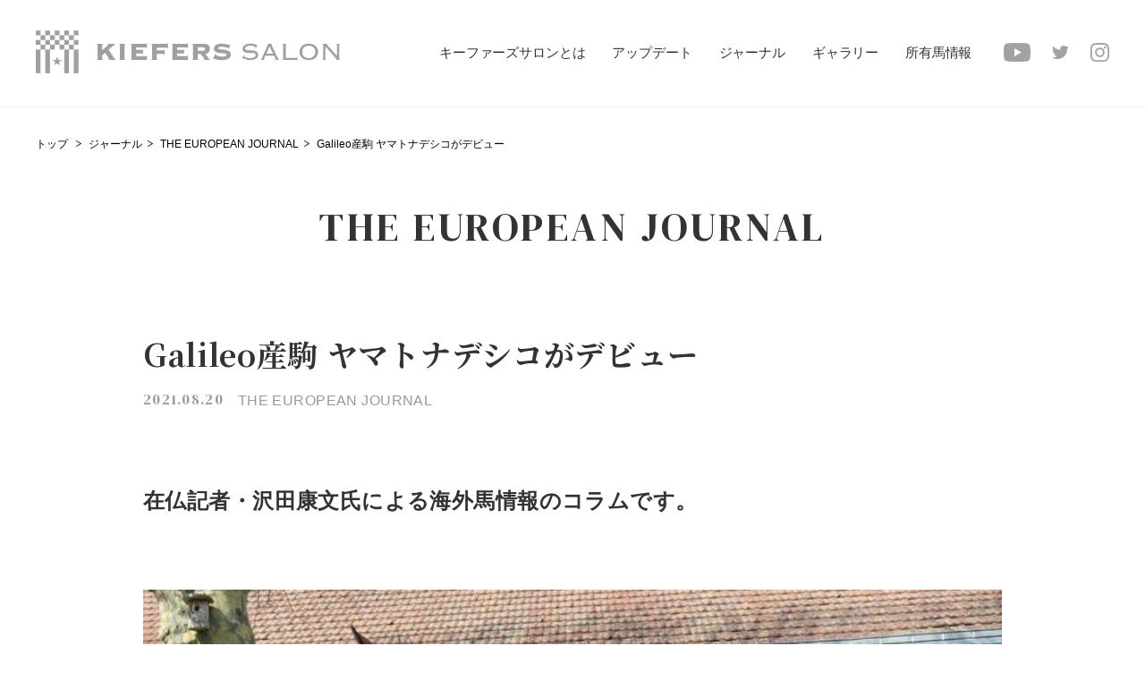

--- FILE ---
content_type: text/html; charset=UTF-8
request_url: https://kiefers-salon.com/journal/the-european-journal/1616.html
body_size: 5791
content:
<!DOCTYPE html>
<html lang="ja">

<head>
    <title>Galileo産駒 ヤマトナデシコがデビュー | キーファーズサロン</title>
	<meta charset="UTF-8">
    <meta http-equiv="X-UA-Compatible" content="IE=edge, chrome=1" />
    <meta name="viewport" content="width=device-width, initial-scale=1, maximum-scale=1, minimum-scale=1, user-scalable=no">
    <meta name="format-detection" content="telephone=no">
    <link rel="icon" href="https://kiefers-salon.com/wp-content/themes/kieakerssalon_2020/favicon.ico" type="image/gif">
    <link rel="apple-touch-icon" href="https://kiefers-salon.com/wp-content/themes/kieakerssalon_2020/assets/img/common/apple-touch-icon.png">
    <link href="//fonts.googleapis.com/css2?family=DM+Serif+Display&family=Inria+Serif:wght@300&family=Noto+Serif+JP:wght@600;700&display=swap" rel="stylesheet">
    <link rel="stylesheet" href="https://kiefers-salon.com/wp-content/themes/kieakerssalon_2020/assets/css/style.css?ts=0826">


	
<!-- All In One SEO Pack 3.7.1[45,52] -->
<meta name="description"  content="在仏記者・沢田康文氏による海外馬情報のコラムです。 ヤマトナデシコが日曜日、ドーヴィル競馬場の芝1600ｍ、牝馬限定の新馬戦でデビュー予定です。夏のデビューを目指し、これまで順調に調整が行われてきました。ファーブル厩舎の見習いで19歳のユーゴ・ベニエ騎手が鞍上で2" />

<script type="application/ld+json" class="aioseop-schema">{}</script>
<link rel="canonical" href="https://kiefers-salon.com/journal/the-european-journal/1616.html" />
			<script type="text/javascript" >
				window.ga=window.ga||function(){(ga.q=ga.q||[]).push(arguments)};ga.l=+new Date;
				ga('create', 'UA-175635428-1', 'auto');
				// Plugins
				ga('require', 'linkid', 'linkid.js');
				ga('send', 'pageview');
			</script>
			<script async src="https://www.google-analytics.com/analytics.js"></script>
			<!-- All In One SEO Pack -->
<link rel='stylesheet' id='wp-block-library-css'  href='https://kiefers-salon.com/wp-includes/css/dist/block-library/style.min.css?ver=5.5.3-alpha-49449' type='text/css' media='all' />
<link rel='stylesheet' id='create-block-lime-blocks-block-css'  href='https://kiefers-salon.com/wp-content/plugins/lime-custom-blocks/build/style-index.css?ver=1598874041' type='text/css' media='all' />
<link rel="wlwmanifest" type="application/wlwmanifest+xml" href="https://kiefers-salon.com/wp-includes/wlwmanifest.xml" /> 
<link rel='prev' title='海外馬近況' href='https://kiefers-salon.com/journal/the-european-journal/1592.html' />
<link rel='next' title='海外馬近況' href='https://kiefers-salon.com/journal/the-european-journal/1624.html' />
<!-- LIME Inc. -->
<meta property='og:title' content='Galileo産駒 ヤマトナデシコがデビュー | キーファーズサロン' />
<meta property='og:description' content='在仏記者・沢田康文氏による海外馬情報のコラムです。









ヤマトナデシコが日曜日、ドーヴィル競馬場の芝1600ｍ、牝馬限定の新馬戦でデビュー予定です。夏のデビューを目指し、これまで順調に調整が行われてきました。ファーブル厩舎の見習いで19歳のユーゴ・ベニエ騎手が鞍上で2.5キロ減量となっています。11頭立ての7番枠、発走は日本時間21時33分です。' />
<meta property='og:url' content='https://kiefers-salon.com/journal/the-european-journal/1616.html' />
<meta property='og:site_name' content='キーファーズサロン' />
<meta property='og:type' content='article' />
<meta property='og:image' content='https://kiefers-salon.com/wp-content/uploads/2021/08/75d344f5c10029e077dc5679f624d89b.jpg' />
<meta name='twitter:card' content='summary_large_image' />
<meta name='twitter:title' content='Galileo産駒 ヤマトナデシコがデビュー | キーファーズサロン' />
<meta name='twitter:description' content='在仏記者・沢田康文氏による海外馬情報のコラムです。









ヤマトナデシコが日曜日、ドーヴィル競馬場の芝1600ｍ、牝馬限定の新馬戦でデビュー予定です。夏のデビューを目指し、これまで順調に調整が行われてきました。ファーブル厩舎の見習いで19歳のユーゴ・ベニエ騎手が鞍上で2.5キロ減量となっています。11頭立ての7番枠、発走は日本時間21時33分です。' />
<meta name='twitter:domain' content='kiefers-salon.com' />
<meta name='twitter:image' content='https://kiefers-salon.com/wp-content/uploads/2021/08/75d344f5c10029e077dc5679f624d89b.jpg' />
<!-- LIME Inc. -->

</head>
<!-- <body class="thirdly-page article-detail-page" oncontextmenu="return false;"> -->
<body class="thirdly-page article-detail-page">
	
	<div id="wrap">

		        <header>
            <h1><a href="/">KIEFERS SALON</a></h1>
            <h2 class="logo"><a href="/">KIEFERS SALON</a></h2>
            <nav>
                <ul class="nav-box">
                    <li><a href="/about/" class="ttl">キーファーズサロンとは</a></li>
                    <li class="submenu">
                        <span class="ttl">アップデート</span>
                        <ul class="nav-sub">
                            <li><a href="/information/">NEWS</a></li>
                            <li><a href="/horse-race/">出走予定馬</a></li>
                            <li><a href="/race-result/">レース結果</a></li>
                            <li><a href="/victory-horse/">勝利馬一覧</a></li>
                        </ul>
                    </li>
                    <li class="submenu">
                        <span class="ttl">ジャーナル</span>
                        <ul class="nav-sub">
                            <li><a href="/journal/">ジャーナル一覧</a></li>
                            <li><a href="/journal/the-european-journal/">THE EUROPEAN JOURNAL</a></li>
                            <li><a href="/journal/trainingcenter-report/">トレセンレポート</a></li>
                            <li><a href="/journal/kiefers-editorial/">キーファーズ編集部録</a></li>
                        </ul>
                    </li>
                    <li><a href="/gallery/" class="ttl">ギャラリー</a></li>
                    <li><a href="/owned-horse/" class="ttl">所有馬情報</a></li>
                </ul>
                <ul class="sns-box">
                    <li class="youtube">
                        <a href="https://www.youtube.com/channel/UC3qjhlDz50v8uALXrQhmGxQ" target="_blank">
                            <svg xmlns="http://www.w3.org/2000/svg" xmlns:xlink="http://www.w3.org/1999/xlink" width="30" height="21" viewBox="0 0 30 21">
                                <defs>
                                    <clipPath id="clip-path">
                                        <rect id="長方形_1" data-name="長方形 1" width="30" height="21" transform="translate(0 0)" fill="none"/>
                                    </clipPath>
                                </defs>
                                <g id="グループ_2" data-name="グループ 2" transform="translate(0 0)">
                                    <g id="グループ_1" data-name="グループ 1" transform="translate(0 0)" clip-path="url(#clip-path)">
                                        <path id="パス_1" data-name="パス 1" d="M29.373,3.279A3.757,3.757,0,0,0,26.721.627C24.382,0,15,0,15,0S5.619,0,3.279.627A3.757,3.757,0,0,0,.627,3.279,39.033,39.033,0,0,0,0,10.5a39.035,39.035,0,0,0,.627,7.221,3.757,3.757,0,0,0,2.652,2.652C5.619,21,15,21,15,21s9.382,0,11.721-.627a3.757,3.757,0,0,0,2.652-2.652A39.035,39.035,0,0,0,30,10.5a39.033,39.033,0,0,0-.627-7.221M12,15V6l7.794,4.5Z" transform="translate(0 0)" fill="#a1a3a3"/>
                                    </g>
                                </g>
                            </svg>
                        </a>
                    </li>
                    <li class="twitter">
                        <a href="https://twitter.com/kiefers_salon" target="_blank">
                            <svg version="1.1" xmlns="http://www.w3.org/2000/svg" xmlns:xlink="http://www.w3.org/1999/xlink" x="0px" y="0px" width="18.9px"
                                 height="15.4px" viewBox="0 0 18.9 15.4" style="overflow:visible;enable-background:new 0 0 18.9 15.4;" xml:space="preserve">
                            <path id="" class="ico-twitter" d="M5.9,15.4c6.1,0,11-4.8,11-10.9c0-0.1,0-0.1,0-0.2c0-0.2,0-0.3,0-0.5
                                c0.8-0.5,1.4-1.2,1.9-2c-0.7,0.3-1.5,0.5-2.2,0.6c0.8-0.5,1.4-1.2,1.7-2.1c-0.8,0.4-1.6,0.8-2.5,0.9c-1.5-1.6-3.9-1.6-5.5-0.2
                                C9.6,1.8,9.2,2.8,9.2,3.9c0,0.3,0,0.6,0.1,0.9c-3.1-0.2-6-1.6-8-4.1C1,1.3,0.8,2,0.8,2.7c0,1.3,0.6,2.5,1.7,3.2
                                c-0.6,0-1.2-0.2-1.8-0.5v0.1c0,1.8,1.3,3.4,3.1,3.8c-0.3,0.1-0.7,0.1-1,0.1c-0.2,0-0.5,0-0.7-0.1c0.5,1.6,2,2.7,3.6,2.7
                                c-1.4,1.1-3.1,1.7-4.8,1.7c-0.3,0-0.6,0-0.9-0.1C1.8,14.8,3.8,15.4,5.9,15.4"/>
                            </svg>
                        </a>
                    </li>
                    <li class="instagram">
                        <a href="https://www.instagram.com/kiefers_salon/" target="_blank">
                            <svg version="1.1" xmlns="http://www.w3.org/2000/svg" xmlns:xlink="http://www.w3.org/1999/xlink" x="0px" y="0px" width="20.8px"
                                 height="20.8px" viewBox="0 0 20.8 20.8" style="overflow:visible;enable-background:new 0 0 20.8 20.8;" xml:space="preserve">
                            <path id="" class="ico-insta" d="M10.4,1.9c2.8,0,3.1,0,4.2,0.1c0.7,0,1.3,0.1,1.9,0.4c0.5,0.2,0.9,0.4,1.2,0.8
                                c0.3,0.3,0.6,0.7,0.8,1.2c0.2,0.6,0.3,1.3,0.4,1.9c0.1,1.1,0.1,1.4,0.1,4.2s0,3.1-0.1,4.2c0,0.7-0.1,1.3-0.4,1.9
                                c-0.2,0.5-0.4,0.9-0.8,1.2c-0.3,0.3-0.7,0.6-1.2,0.8c-0.6,0.2-1.3,0.4-1.9,0.4c-1.1,0.1-1.4,0.1-4.2,0.1s-3.1,0-4.2-0.1
                                c-0.7,0-1.3-0.1-1.9-0.4c-0.4-0.2-0.9-0.4-1.2-0.8c-0.4-0.3-0.6-0.7-0.8-1.2c-0.2-0.6-0.4-1.3-0.4-1.9c-0.1-1.1-0.1-1.4-0.1-4.2
                                s0-3.1,0.1-4.2c0-0.7,0.1-1.3,0.4-1.9c0.2-0.5,0.4-0.9,0.8-1.2c0.3-0.3,0.7-0.6,1.2-0.8c0.6-0.2,1.3-0.4,1.9-0.4
                                C7.3,1.9,7.6,1.9,10.4,1.9 M10.4,0C7.6,0,7.2,0,6.1,0.1c-0.9,0-1.7,0.2-2.5,0.5c-1.4,0.5-2.5,1.6-3,3C0.2,4.4,0.1,5.3,0.1,6.1
                                C0,7.2,0,7.6,0,10.4s0,3.2,0.1,4.3c0,0.9,0.2,1.7,0.5,2.5c0.5,1.4,1.6,2.5,3,3c0.8,0.3,1.7,0.5,2.5,0.5c1.1,0.1,1.5,0.1,4.3,0.1
                                s3.2,0,4.3-0.1c0.9,0,1.7-0.2,2.5-0.5c0.7-0.3,1.3-0.7,1.8-1.2c0.5-0.5,0.9-1.1,1.2-1.8c0.3-0.8,0.5-1.7,0.5-2.5
                                c0.1-1.1,0.1-1.5,0.1-4.3s0-3.2-0.1-4.3c0-0.9-0.2-1.7-0.5-2.5c-0.3-0.7-0.7-1.3-1.2-1.8c-0.5-0.5-1.1-0.9-1.8-1.2
                                c-0.8-0.3-1.7-0.5-2.5-0.5C13.6,0,13.2,0,10.4,0L10.4,0L10.4,0z M10.4,5.1c-2.9,0-5.3,2.4-5.3,5.3s2.4,5.3,5.3,5.3
                                c2.9,0,5.3-2.4,5.3-5.3C15.7,7.5,13.4,5.1,10.4,5.1L10.4,5.1z M10.4,13.9c-1.9,0-3.5-1.5-3.5-3.5s1.5-3.5,3.5-3.5s3.5,1.5,3.5,3.5
                                c0,0,0,0,0,0C13.9,12.3,12.3,13.9,10.4,13.9L10.4,13.9z M17.2,4.9c0,0.7-0.6,1.3-1.2,1.3c-0.7,0-1.3-0.6-1.3-1.2s0.6-1.3,1.2-1.3
                                c0,0,0,0,0,0C16.6,3.6,17.2,4.2,17.2,4.9L17.2,4.9z"/>
                            </svg>
                        </a>
                    </li>
                </ul>
            </nav>
            <div class="spNav">
                <nav>
                    <ul class="nav-box">
                        <li class="anim"><a href="/about/" class="ttl">キーファーズサロンとは</a></li>
                        <li class="submenu anim">
                            <span class="ttl">アップデート</span>
                            <ul class="nav-sub">
                                <li><a href="/information/">NEWS</a></li>
                                <li><a href="/horse-race/">出走予定馬</a></li>
                                <li><a href="/race-result/">レース結果</a></li>
                                <li><a href="/victory-horse/">勝利馬一覧</a></li>
                            </ul>
                        </li>
                        <li class="submenu anim">
                            <span class="ttl">ジャーナル</span>
                            <ul class="nav-sub">
                                <li><a href="/journal/">ジャーナル一覧</a></li>
                                <li><a href="/journal/the-european-journal/">THE EUROPEAN JOURNAL</a></li>
                                <li><a href="/journal/trainingcenter-report/">トレセンレポート</a></li>
                                <li><a href="/journal/kiefers-editorial/">キーファーズ編集部録</a></li>
                            </ul>
                        </li>
                        <li class="anim"><a href="/gallery/" class="ttl">ギャラリー</a></li>
                        <li class="anim"><a href="/owned-horse/" class="ttl">所有馬情報</a></li>
                    </ul>
                    <ul class="sns-box-sp anim">
                        <li class="youtube">
                            <a href="https://www.youtube.com/channel/UC3qjhlDz50v8uALXrQhmGxQ" target="_blank">
                                <svg version="1.1" xmlns="http://www.w3.org/2000/svg" xmlns:xlink="http://www.w3.org/1999/xlink" width="30.5" height="21" viewBox="0 0 30.5 21">
                                  <defs>
                                    <clipPath id="clip-path">
                                      <rect id="長方形_1" data-name="長方形 1" width="30.5" height="21" transform="translate(0)" fill="none"/>
                                    </clipPath>
                                  </defs>
                                  <g id="グループ_9" data-name="グループ 9" transform="translate(0.513 -0.011)">
                                    <g id="グループ_1" data-name="グループ 1" transform="translate(-0.513 0.011)" clip-path="url(#clip-path)">
                                      <path id="パス_1" data-name="パス 1" d="M29.381,3.28A3.758,3.758,0,0,0,26.728.627C24.388,0,15,0,15,0S5.62,0,3.28.627A3.758,3.758,0,0,0,.627,3.28,39.043,39.043,0,0,0,0,10.5a39.045,39.045,0,0,0,.627,7.223A3.758,3.758,0,0,0,3.28,20.378c2.34.627,11.724.627,11.724.627s9.384,0,11.724-.627a3.758,3.758,0,0,0,2.653-2.653,39.045,39.045,0,0,0,.627-7.223,39.043,39.043,0,0,0-.627-7.223M12,15V6l7.8,4.5Z" transform="translate(0.492 -0.005)" fill="#a1a3a3"/>
                                    </g>
                                  </g>
                                </svg>
                            </a>
                        </li>
                        <li class="twitter">
                            <a href="https://twitter.com/kiefers_salon" target="_blank">
                                <svg version="1.1" xmlns="http://www.w3.org/2000/svg" xmlns:xlink="http://www.w3.org/1999/xlink" x="0px" y="0px" width="18.9px"
                                     height="15.4px" viewBox="0 0 18.9 15.4" style="overflow:visible;enable-background:new 0 0 18.9 15.4;" xml:space="preserve">
                                <path id="" class="ico-twitter" d="M5.9,15.4c6.1,0,11-4.8,11-10.9c0-0.1,0-0.1,0-0.2c0-0.2,0-0.3,0-0.5
                                    c0.8-0.5,1.4-1.2,1.9-2c-0.7,0.3-1.5,0.5-2.2,0.6c0.8-0.5,1.4-1.2,1.7-2.1c-0.8,0.4-1.6,0.8-2.5,0.9c-1.5-1.6-3.9-1.6-5.5-0.2
                                    C9.6,1.8,9.2,2.8,9.2,3.9c0,0.3,0,0.6,0.1,0.9c-3.1-0.2-6-1.6-8-4.1C1,1.3,0.8,2,0.8,2.7c0,1.3,0.6,2.5,1.7,3.2
                                    c-0.6,0-1.2-0.2-1.8-0.5v0.1c0,1.8,1.3,3.4,3.1,3.8c-0.3,0.1-0.7,0.1-1,0.1c-0.2,0-0.5,0-0.7-0.1c0.5,1.6,2,2.7,3.6,2.7
                                    c-1.4,1.1-3.1,1.7-4.8,1.7c-0.3,0-0.6,0-0.9-0.1C1.8,14.8,3.8,15.4,5.9,15.4"/>
                                </svg>
                            </a>
                        </li>
                        <li class="instagram">
                            <a href="https://www.instagram.com/kiefers_salon/" target="_blank">
                                <svg version="1.1" xmlns="http://www.w3.org/2000/svg" xmlns:xlink="http://www.w3.org/1999/xlink" x="0px" y="0px" width="20.8px"
                                     height="20.8px" viewBox="0 0 20.8 20.8" style="overflow:visible;enable-background:new 0 0 20.8 20.8;" xml:space="preserve">
                                <path id="" class="ico-insta" d="M10.4,1.9c2.8,0,3.1,0,4.2,0.1c0.7,0,1.3,0.1,1.9,0.4c0.5,0.2,0.9,0.4,1.2,0.8
                                    c0.3,0.3,0.6,0.7,0.8,1.2c0.2,0.6,0.3,1.3,0.4,1.9c0.1,1.1,0.1,1.4,0.1,4.2s0,3.1-0.1,4.2c0,0.7-0.1,1.3-0.4,1.9
                                    c-0.2,0.5-0.4,0.9-0.8,1.2c-0.3,0.3-0.7,0.6-1.2,0.8c-0.6,0.2-1.3,0.4-1.9,0.4c-1.1,0.1-1.4,0.1-4.2,0.1s-3.1,0-4.2-0.1
                                    c-0.7,0-1.3-0.1-1.9-0.4c-0.4-0.2-0.9-0.4-1.2-0.8c-0.4-0.3-0.6-0.7-0.8-1.2c-0.2-0.6-0.4-1.3-0.4-1.9c-0.1-1.1-0.1-1.4-0.1-4.2
                                    s0-3.1,0.1-4.2c0-0.7,0.1-1.3,0.4-1.9c0.2-0.5,0.4-0.9,0.8-1.2c0.3-0.3,0.7-0.6,1.2-0.8c0.6-0.2,1.3-0.4,1.9-0.4
                                    C7.3,1.9,7.6,1.9,10.4,1.9 M10.4,0C7.6,0,7.2,0,6.1,0.1c-0.9,0-1.7,0.2-2.5,0.5c-1.4,0.5-2.5,1.6-3,3C0.2,4.4,0.1,5.3,0.1,6.1
                                    C0,7.2,0,7.6,0,10.4s0,3.2,0.1,4.3c0,0.9,0.2,1.7,0.5,2.5c0.5,1.4,1.6,2.5,3,3c0.8,0.3,1.7,0.5,2.5,0.5c1.1,0.1,1.5,0.1,4.3,0.1
                                    s3.2,0,4.3-0.1c0.9,0,1.7-0.2,2.5-0.5c0.7-0.3,1.3-0.7,1.8-1.2c0.5-0.5,0.9-1.1,1.2-1.8c0.3-0.8,0.5-1.7,0.5-2.5
                                    c0.1-1.1,0.1-1.5,0.1-4.3s0-3.2-0.1-4.3c0-0.9-0.2-1.7-0.5-2.5c-0.3-0.7-0.7-1.3-1.2-1.8c-0.5-0.5-1.1-0.9-1.8-1.2
                                    c-0.8-0.3-1.7-0.5-2.5-0.5C13.6,0,13.2,0,10.4,0L10.4,0L10.4,0z M10.4,5.1c-2.9,0-5.3,2.4-5.3,5.3s2.4,5.3,5.3,5.3
                                    c2.9,0,5.3-2.4,5.3-5.3C15.7,7.5,13.4,5.1,10.4,5.1L10.4,5.1z M10.4,13.9c-1.9,0-3.5-1.5-3.5-3.5s1.5-3.5,3.5-3.5s3.5,1.5,3.5,3.5
                                    c0,0,0,0,0,0C13.9,12.3,12.3,13.9,10.4,13.9L10.4,13.9z M17.2,4.9c0,0.7-0.6,1.3-1.2,1.3c-0.7,0-1.3-0.6-1.3-1.2s0.6-1.3,1.2-1.3
                                    c0,0,0,0,0,0C16.6,3.6,17.2,4.2,17.2,4.9L17.2,4.9z"/>
                                </svg>
                            </a>
                        </li>
                    </ul>
                </nav>
            </div>
            <div class="btnNav">
                <span></span>
                <span></span>
            </div>
		</header>

        <main>
            <section class="breadcrumbs">
				<ul class="breadcrumbs-li">
	<li><a href="https://kiefers-salon.com">トップ</a></li>
<li><a href="/journal/">ジャーナル</a></li><li><a href="https://kiefers-salon.com/journal/the-european-journal/">THE EUROPEAN JOURNAL</a></li><li>Galileo産駒 ヤマトナデシコがデビュー</li></ul>
            </section>
            <section class="mod-page-title">
                <h2 class="en">THE EUROPEAN JOURNAL</h2>
            </section>
            <section class="mod-article-detail-box">
                <div class="mod-article-title">
                    <h2>Galileo産駒 ヤマトナデシコがデビュー</h2>
                    <p class="date-category">
                        <span class="txt-date">2021.08.20</span>
                        <span class="txt-category">THE EUROPEAN JOURNAL</span>
                    </p>
                </div>
				
<div class=" mod-article-text-box">
<h3 class="">在仏記者・沢田康文氏による海外馬情報のコラムです。</h3>
</div>



<div class=" mod-article-mainimage"><div class="image"><img src="/wp-content/uploads/2021/08/75d344f5c10029e077dc5679f624d89b.jpg" alt=""/></div></div>



<div class=" mod-article-text-box">
<p class="">ヤマトナデシコが日曜日、ドーヴィル競馬場の芝1600ｍ、牝馬限定の新馬戦でデビュー予定です。夏のデビューを目指し、これまで順調に調整が行われてきました。ファーブル厩舎の見習いで19歳のユーゴ・ベニエ騎手が鞍上で2.5キロ減量となっています。11頭立ての7番枠、発走は日本時間21時33分です。</p>
</div>
				
				                <div class="mod-share-box">
                    <div class="ttl-box">
                        <p>このページをシェア</p>
                    </div>
                    <ul class="btn-box">
                        <li><a href="http://www.facebook.com/share.php?u=https://kiefers-salon.com/journal/the-european-journal/1616.html" target="_blank">Facebook</a></li>
                        <li><a href="http://twitter.com/share?url=https://kiefers-salon.com/journal/the-european-journal/1616.html" rel="nofollow" target="_blank">Twitter</a></li>
                        <li><a href="https://line.me/R/msg/text/?https://kiefers-salon.com/journal/the-european-journal/1616.html" target="_blank">LINE</a></li>
                    </ul>
                </div>

				<div class="mod-recommend-box">
                    <h2>RECOMMEND</h2>
                    <div class="article-box">			<article>
				<a href="https://kiefers-salon.com/journal/trainingcenter-report/4503.html">
					<div class="image-box">
						<div class="image"><img width="480" src="/wp-content/uploads/2025/12/bf53a1b3fd4244f9935f0847844a5f84-480x360.jpg"  alt="" loading="lazy" /></div>
					</div>
					<div class="text-box">
						<h2>所有馬近況</h2>
						<div class="date-category">
							<p class="txt-date">2026.01.29</p>
							<p class="txt-category">トレセンレポート</p>
						</div>
					</div>
				</a>
			</article>
			<article>
				<a href="https://kiefers-salon.com/journal/trainingcenter-report/4500.html">
					<div class="image-box">
						<div class="image"><img width="480" src="/wp-content/uploads/2026/01/ac2e1fc4d5d0a901e85a45c98d56c425-480x360.jpg"  alt="" loading="lazy" /></div>
					</div>
					<div class="text-box">
						<h2>所有馬近況</h2>
						<div class="date-category">
							<p class="txt-date">2026.01.28</p>
							<p class="txt-category">トレセンレポート</p>
						</div>
					</div>
				</a>
			</article>
			<article>
				<a href="https://kiefers-salon.com/journal/trainingcenter-report/4488.html">
					<div class="image-box">
						<div class="image"><img width="480" src="/wp-content/uploads/2026/01/f2a6cab2af8e758120439973d195a149-480x360.jpg"  alt="" loading="lazy" /></div>
					</div>
					<div class="text-box">
						<h2>所有馬近況</h2>
						<div class="date-category">
							<p class="txt-date">2026.01.21</p>
							<p class="txt-category">トレセンレポート</p>
						</div>
					</div>
				</a>
			</article>
			<article>
				<a href="https://kiefers-salon.com/journal/trainingcenter-report/4485.html">
					<div class="image-box">
						<div class="image"><img width="480" src="/wp-content/uploads/2025/06/5ac6681078268aff88cdd213dadd60b7-480x360.jpg"  alt="" loading="lazy" /></div>
					</div>
					<div class="text-box">
						<h2>所有馬近況</h2>
						<div class="date-category">
							<p class="txt-date">2026.01.15</p>
							<p class="txt-category">トレセンレポート</p>
						</div>
					</div>
				</a>
			</article>
</div>
                    <div class="mod-btn-more">
                        <a href="https://kiefers-salon.com/information/">ニュース一覧</a>
                    </div>
                </div>
            </section>
        </main>

		        <footer>
            <section class="pagetop">
                <span class="icon"></span>
            </section>
            <section class="sitemap">
                <div class="logo">
                    <a href="/"><img src="https://kiefers-salon.com/wp-content/themes/kieakerssalon_2020/assets/img/common/logo.svg" alt="KIEFERS SALON"></a>
                </div>
                <div class="sitemap-box">
                    <ul class="l-box">
                        <li><a href="/about/" class="ttl">キーファーズサロンとは</a></li>
                        <li class="submenu">
                            <span class="ttl">アップデート</span>
                            <ul class="nav-sub">
                                <li><a href="/information/">NEWS</a></li>
                                <li><a href="/horse-race/">出走予定馬</a></li>
                                <li><a href="/race-result/">レース結果</a></li>
                                <li><a href="/victory-horse/">勝利馬一覧</a></li>
                            </ul>
                        </li>
                        <li class="submenu">
                            <span class="ttl">ジャーナル</span>
                            <ul class="nav-sub">
                            	<li><a href="/journal/">ジャーナル一覧</a></li>
                                <li><a href="/journal/the-european-journal/">THE EUROPEAN JOURNAL</a></li>
                                <li><a href="/journal/trainingcenter-report/">トレセンレポート</a></li>
                                <li><a href="/journal/kiefers-editorial/">キーファーズ編集部録</a></li>
                            </ul>
                        </li>
                    </ul>
                    <ul class="r-box">
                        <li><a href="/gallery/" class="ttl">ギャラリー</a></li>
                        <li><a href="/owned-horse/" class="ttl">所有馬情報</a></li>
                    </ul>
                </div>
            </section>
            <section class="sns">
                <ul class="sns-box">
                    <li class="youtube">
                        <a href="https://www.youtube.com/channel/UC3qjhlDz50v8uALXrQhmGxQ" target="_blank">
                            <svg version="1.1" xmlns="http://www.w3.org/2000/svg" xmlns:xlink="http://www.w3.org/1999/xlink" width="30.5" height="21" viewBox="0 0 30.5 21">
                              <defs>
                                <clipPath id="clip-path">
                                  <rect id="長方形_1" data-name="長方形 1" width="30.5" height="21" transform="translate(0)" fill="none"/>
                                </clipPath>
                              </defs>
                              <g id="グループ_9" data-name="グループ 9" transform="translate(0.513 -0.011)">
                                <g id="グループ_1" data-name="グループ 1" transform="translate(-0.513 0.011)" clip-path="url(#clip-path)">
                                  <path id="パス_1" data-name="パス 1" d="M29.381,3.28A3.758,3.758,0,0,0,26.728.627C24.388,0,15,0,15,0S5.62,0,3.28.627A3.758,3.758,0,0,0,.627,3.28,39.043,39.043,0,0,0,0,10.5a39.045,39.045,0,0,0,.627,7.223A3.758,3.758,0,0,0,3.28,20.378c2.34.627,11.724.627,11.724.627s9.384,0,11.724-.627a3.758,3.758,0,0,0,2.653-2.653,39.045,39.045,0,0,0,.627-7.223,39.043,39.043,0,0,0-.627-7.223M12,15V6l7.8,4.5Z" transform="translate(0.492 -0.005)" fill="#a1a3a3"/>
                                </g>
                              </g>
                            </svg>
                        </a>
                    </li>
                    <li class="twitter">
                        <a href="https://twitter.com/kiefers_salon" target="_blank">
                            <svg version="1.1" xmlns="http://www.w3.org/2000/svg" xmlns:xlink="http://www.w3.org/1999/xlink" x="0px" y="0px" width="18.9px"
                                 height="15.4px" viewBox="0 0 18.9 15.4" style="overflow:visible;enable-background:new 0 0 18.9 15.4;" xml:space="preserve">
                            <path id="" class="ico-twitter" d="M5.9,15.4c6.1,0,11-4.8,11-10.9c0-0.1,0-0.1,0-0.2c0-0.2,0-0.3,0-0.5
                                c0.8-0.5,1.4-1.2,1.9-2c-0.7,0.3-1.5,0.5-2.2,0.6c0.8-0.5,1.4-1.2,1.7-2.1c-0.8,0.4-1.6,0.8-2.5,0.9c-1.5-1.6-3.9-1.6-5.5-0.2
                                C9.6,1.8,9.2,2.8,9.2,3.9c0,0.3,0,0.6,0.1,0.9c-3.1-0.2-6-1.6-8-4.1C1,1.3,0.8,2,0.8,2.7c0,1.3,0.6,2.5,1.7,3.2
                                c-0.6,0-1.2-0.2-1.8-0.5v0.1c0,1.8,1.3,3.4,3.1,3.8c-0.3,0.1-0.7,0.1-1,0.1c-0.2,0-0.5,0-0.7-0.1c0.5,1.6,2,2.7,3.6,2.7
                                c-1.4,1.1-3.1,1.7-4.8,1.7c-0.3,0-0.6,0-0.9-0.1C1.8,14.8,3.8,15.4,5.9,15.4"/>
                            </svg>
                        </a>
                    </li>
                    <li class="instagram">
                        <a href="https://www.instagram.com/kiefers_salon/" target="_blank">
                            <svg version="1.1" xmlns="http://www.w3.org/2000/svg" xmlns:xlink="http://www.w3.org/1999/xlink" x="0px" y="0px" width="20.8px"
                                 height="20.8px" viewBox="0 0 20.8 20.8" style="overflow:visible;enable-background:new 0 0 20.8 20.8;" xml:space="preserve">
                            <path id="" class="ico-insta" d="M10.4,1.9c2.8,0,3.1,0,4.2,0.1c0.7,0,1.3,0.1,1.9,0.4c0.5,0.2,0.9,0.4,1.2,0.8
                                c0.3,0.3,0.6,0.7,0.8,1.2c0.2,0.6,0.3,1.3,0.4,1.9c0.1,1.1,0.1,1.4,0.1,4.2s0,3.1-0.1,4.2c0,0.7-0.1,1.3-0.4,1.9
                                c-0.2,0.5-0.4,0.9-0.8,1.2c-0.3,0.3-0.7,0.6-1.2,0.8c-0.6,0.2-1.3,0.4-1.9,0.4c-1.1,0.1-1.4,0.1-4.2,0.1s-3.1,0-4.2-0.1
                                c-0.7,0-1.3-0.1-1.9-0.4c-0.4-0.2-0.9-0.4-1.2-0.8c-0.4-0.3-0.6-0.7-0.8-1.2c-0.2-0.6-0.4-1.3-0.4-1.9c-0.1-1.1-0.1-1.4-0.1-4.2
                                s0-3.1,0.1-4.2c0-0.7,0.1-1.3,0.4-1.9c0.2-0.5,0.4-0.9,0.8-1.2c0.3-0.3,0.7-0.6,1.2-0.8c0.6-0.2,1.3-0.4,1.9-0.4
                                C7.3,1.9,7.6,1.9,10.4,1.9 M10.4,0C7.6,0,7.2,0,6.1,0.1c-0.9,0-1.7,0.2-2.5,0.5c-1.4,0.5-2.5,1.6-3,3C0.2,4.4,0.1,5.3,0.1,6.1
                                C0,7.2,0,7.6,0,10.4s0,3.2,0.1,4.3c0,0.9,0.2,1.7,0.5,2.5c0.5,1.4,1.6,2.5,3,3c0.8,0.3,1.7,0.5,2.5,0.5c1.1,0.1,1.5,0.1,4.3,0.1
                                s3.2,0,4.3-0.1c0.9,0,1.7-0.2,2.5-0.5c0.7-0.3,1.3-0.7,1.8-1.2c0.5-0.5,0.9-1.1,1.2-1.8c0.3-0.8,0.5-1.7,0.5-2.5
                                c0.1-1.1,0.1-1.5,0.1-4.3s0-3.2-0.1-4.3c0-0.9-0.2-1.7-0.5-2.5c-0.3-0.7-0.7-1.3-1.2-1.8c-0.5-0.5-1.1-0.9-1.8-1.2
                                c-0.8-0.3-1.7-0.5-2.5-0.5C13.6,0,13.2,0,10.4,0L10.4,0L10.4,0z M10.4,5.1c-2.9,0-5.3,2.4-5.3,5.3s2.4,5.3,5.3,5.3
                                c2.9,0,5.3-2.4,5.3-5.3C15.7,7.5,13.4,5.1,10.4,5.1L10.4,5.1z M10.4,13.9c-1.9,0-3.5-1.5-3.5-3.5s1.5-3.5,3.5-3.5s3.5,1.5,3.5,3.5
                                c0,0,0,0,0,0C13.9,12.3,12.3,13.9,10.4,13.9L10.4,13.9z M17.2,4.9c0,0.7-0.6,1.3-1.2,1.3c-0.7,0-1.3-0.6-1.3-1.2s0.6-1.3,1.2-1.3
                                c0,0,0,0,0,0C16.6,3.6,17.2,4.2,17.2,4.9L17.2,4.9z"/>
                            </svg>
                        </a>
                    </li>
                </ul>
            </section>
            <section class="copyright">
                <ul class="foot-menu">
                    <li><a href="/privacypolicy/">プライバシーポリシー</a></li>
                </ul>
                <p class="copyright">
                    <small>&copy; Kiefers All Rights Reserved.</small>
                </p>
            </section>
        </footer>

    </div>
		
    <div id="loading">
        <div class="cover"></div>
        <div class="container">
            <div class="logo-base"><img src="https://kiefers-salon.com/wp-content/themes/kieakerssalon_2020/assets/img/common/logo.svg" alt="KIEFERS SALON"></div>
            <div class="logo-seek">
                <span class="mask"><img src="https://kiefers-salon.com/wp-content/themes/kieakerssalon_2020/assets/img/common/logo.svg" alt="KIEFERS SALON"></span>
            </div>
            <p class="tagline sp"><span>キーファーズのイマがここに</span></p>
            <div class="white"><span></span></div>
        </div>
    </div>  
    
	<script src="//ajax.googleapis.com/ajax/libs/jquery/1.11.2/jquery.min.js"></script>
    <script src="https://kiefers-salon.com/wp-content/themes/kieakerssalon_2020/assets/js/libs/modernizr.custom.34021.js"></script>
    <script src="https://kiefers-salon.com/wp-content/themes/kieakerssalon_2020/assets/js/libs/jquery.easing.1.3.js"></script>
    <script src="https://kiefers-salon.com/wp-content/themes/kieakerssalon_2020/assets/js/libs/jquery.transit.js"></script>
    <script src="https://kiefers-salon.com/wp-content/themes/kieakerssalon_2020/assets/js/libs/jquery.cookie.js"></script>
    <script src="https://kiefers-salon.com/wp-content/themes/kieakerssalon_2020/assets/js/flickity/flickity.pkgd.min.js"></script>
 	<script src="https://kiefers-salon.com/wp-content/themes/kieakerssalon_2020/assets/js/libs/rellax.js"></script>
     <script src="https://kiefers-salon.com/wp-content/themes/kieakerssalon_2020/assets/js/scripts.js"></script>

</body>
</html>


--- FILE ---
content_type: image/svg+xml
request_url: https://kiefers-salon.com/wp-content/themes/kieakerssalon_2020/assets/img/common/logo.svg
body_size: 8692
content:
<svg xmlns="http://www.w3.org/2000/svg" width="115.33mm" height="16.2mm" viewBox="0 0 326.93 45.92"><defs><style>.cls-1{fill:#9fa0a0;}</style></defs><g id="レイヤー_2" data-name="レイヤー 2"><g id="レイヤー_2-2" data-name="レイヤー 2"><path class="cls-1" d="M78.41,31.24a1.49,1.49,0,0,0,.47,0c.11,0,.16-.16.16-.38a2.26,2.26,0,0,0-.3-.59c-.19-.33-.45-.74-.76-1.22s-.64-1-1-1.55-.72-1.08-1-1.59-.63-.94-.9-1.32-.44-.62-.52-.75l-3.24,2.9v4a.52.52,0,0,0,.15.38,1.46,1.46,0,0,0,.78.21v.4h-6.8v-.4a1.38,1.38,0,0,0,.77-.21.52.52,0,0,0,.15-.38V15.27a.52.52,0,0,0-.15-.38,1.38,1.38,0,0,0-.77-.21v-.4h6.8v.4a1.46,1.46,0,0,0-.78.21.52.52,0,0,0-.15.38v5.94h.23q1-1,2.13-2c.76-.68,1.46-1.31,2.1-1.9s1.17-1.07,1.6-1.48.64-.66.64-.74,0-.32-.16-.35a3,3,0,0,0-.43-.08v-.4h8.38v.4a2.47,2.47,0,0,0-.55.1,1.41,1.41,0,0,0-.39.19l-.4.32-.51.44-5.71,4.92,6.73,10.07a1.14,1.14,0,0,0,.5.46,2.23,2.23,0,0,0,.56.06v.4H78.41Z"/><path class="cls-1" d="M89.57,31.24a1.44,1.44,0,0,0,.77-.21.52.52,0,0,0,.15-.38V15.27a.52.52,0,0,0-.15-.38,1.44,1.44,0,0,0-.77-.21v-.4h6.79v.4a1.44,1.44,0,0,0-.77.21.52.52,0,0,0-.15.38V30.65a.52.52,0,0,0,.15.38,1.44,1.44,0,0,0,.77.21v.4H89.57Z"/><path class="cls-1" d="M115,25.3a1,1,0,0,0-.28-.54,1,1,0,0,0-.71-.22h-6.14v3.07h10.6a.45.45,0,0,0,.39-.18,1.83,1.83,0,0,0,.2-.81h.4v5.65h-.4c0-.29-.11-.47-.2-.53a.61.61,0,0,0-.39-.1H102v-.4a1.46,1.46,0,0,0,.78-.21.51.51,0,0,0,.14-.38V15.27a.51.51,0,0,0-.14-.38,1.46,1.46,0,0,0-.78-.21v-.4h16.47a.45.45,0,0,0,.39-.18,1.66,1.66,0,0,0,.2-.74h.4V19.1h-.4a1.66,1.66,0,0,0-.2-.74.45.45,0,0,0-.39-.18h-10.6v2.73h6.14a1,1,0,0,0,.71-.21,1,1,0,0,0,.28-.54h.4V25.3Z"/><path class="cls-1" d="M141.54,19.1a1.31,1.31,0,0,0-.2-.63.46.46,0,0,0-.39-.16H130.06v2.93h7.32a.5.5,0,0,0,.4-.14,1.33,1.33,0,0,0,.2-.61h.39V26H138a1.7,1.7,0,0,0-.2-.73.48.48,0,0,0-.4-.16h-7.32v5.51a.52.52,0,0,0,.15.38,1.41,1.41,0,0,0,.77.21v.4h-6.93v-.4a1.46,1.46,0,0,0,.78-.21.52.52,0,0,0,.15-.38V15.27a.52.52,0,0,0-.15-.38,1.46,1.46,0,0,0-.78-.21v-.4H141a.45.45,0,0,0,.39-.18,1.66,1.66,0,0,0,.2-.74h.4V19.1Z"/><path class="cls-1" d="M159.06,25.3a.94.94,0,0,0-.28-.54,1,1,0,0,0-.71-.22h-6.13v3.07h10.59a.48.48,0,0,0,.4-.18,2,2,0,0,0,.19-.81h.4v5.65h-.4a.87.87,0,0,0-.19-.53.66.66,0,0,0-.4-.1H146.06v-.4a1.46,1.46,0,0,0,.78-.21.52.52,0,0,0,.15-.38V15.27a.52.52,0,0,0-.15-.38,1.46,1.46,0,0,0-.78-.21v-.4h16.47a.48.48,0,0,0,.4-.18,1.85,1.85,0,0,0,.19-.74h.4V19.1h-.4a1.85,1.85,0,0,0-.19-.74.48.48,0,0,0-.4-.18H151.94v2.73h6.13a1,1,0,0,0,.71-.21.94.94,0,0,0,.28-.54h.4V25.3Z"/><path class="cls-1" d="M174,30.65a.52.52,0,0,0,.15.38,1.38,1.38,0,0,0,.77.21v.4h-6.8v-.4a1.46,1.46,0,0,0,.78-.21.52.52,0,0,0,.15-.38V15.27a.52.52,0,0,0-.15-.38,1.46,1.46,0,0,0-.78-.21v-.4h12.08q3.66,0,5.31,1.34a5,5,0,0,1,1.65,4.14,4.69,4.69,0,0,1-1.33,3.56,7.66,7.66,0,0,1-3.38,1.85l3.89,5.48a1.12,1.12,0,0,0,1,.59v.4h-6.87v-.4c.49,0,.73-.22.73-.59a1.84,1.84,0,0,0-.27-.46q-.26-.4-.66-1t-.87-1.2l-.92-1.24c-.3-.4-.56-.75-.78-1.06l-.43-.62H174Zm5.54-9a2.8,2.8,0,0,0,2-.55,1.73,1.73,0,0,0,.54-1.27,1.77,1.77,0,0,0-.54-1.27,2.85,2.85,0,0,0-2-.54H174v3.63Z"/><path class="cls-1" d="M193.35,24.94a2.57,2.57,0,0,0-.07.69c0,.22.21.47.62.75a7.51,7.51,0,0,0,1.58.77,14,14,0,0,0,2.23.61,12.65,12.65,0,0,0,2.54.25,8.47,8.47,0,0,0,3.63-.58A1.79,1.79,0,0,0,205,25.77c0-.4-.33-.68-1-.85a19.78,19.78,0,0,0-2.53-.39l-3.27-.33a16.37,16.37,0,0,1-3.26-.66,6.64,6.64,0,0,1-2.53-1.39,3.17,3.17,0,0,1-1-2.49,4.62,4.62,0,0,1,.57-2.28,5.49,5.49,0,0,1,1.62-1.75,8.23,8.23,0,0,1,2.52-1.13,12.19,12.19,0,0,1,3.31-.42,21.86,21.86,0,0,1,3.13.22c1,.14,1.83.3,2.57.48s1.38.33,1.89.48a4.62,4.62,0,0,0,1.08.21.86.86,0,0,0,.53-.15A2.41,2.41,0,0,0,209,15l.36.14-2.28,4.58-.39-.19v-.37c0-.2-.22-.4-.65-.61a8.75,8.75,0,0,0-1.63-.56,22,22,0,0,0-2.21-.41,17.89,17.89,0,0,0-2.38-.17,6.45,6.45,0,0,0-3,.5c-.57.33-.86.68-.86,1.05a.91.91,0,0,0,.59.85,5.83,5.83,0,0,0,1.56.41c.63.09,1.36.16,2.17.21s1.65.14,2.51.25a22.27,22.27,0,0,1,2.51.46,7.72,7.72,0,0,1,2.18.88,4.6,4.6,0,0,1,1.55,1.52,4.36,4.36,0,0,1,.59,2.35,5.59,5.59,0,0,1-.44,2.15,4.91,4.91,0,0,1-1.52,1.9,8.15,8.15,0,0,1-2.87,1.33,17.12,17.12,0,0,1-4.47.5,28.13,28.13,0,0,1-3.58-.2,19.36,19.36,0,0,1-2.56-.48,17,17,0,0,1-1.67-.51,3,3,0,0,0-.91-.23.48.48,0,0,0-.34.13l-.32.3-.39-.1L193,24.78Z"/><path class="cls-1" d="M223.84,26.43a1.16,1.16,0,0,0-.1.42,1.37,1.37,0,0,0,.58,1,6.1,6.1,0,0,0,1.52.91,12.13,12.13,0,0,0,2.13.68,11.4,11.4,0,0,0,2.41.26,8.53,8.53,0,0,0,4.53-.92,2.76,2.76,0,0,0,1.41-2.38A1.9,1.9,0,0,0,236,25.2a2.18,2.18,0,0,0-1-.7,5.09,5.09,0,0,0-1.42-.35,13.44,13.44,0,0,0-1.73-.1l-3.22,0a11.24,11.24,0,0,1-3.11-.43,5.16,5.16,0,0,1-2.35-1.37,3.93,3.93,0,0,1-.92-2.83,3.72,3.72,0,0,1,.66-2.16,5.69,5.69,0,0,1,1.8-1.67,9.7,9.7,0,0,1,2.69-1.09,13.69,13.69,0,0,1,3.36-.4,13.43,13.43,0,0,1,2.46.2c.69.13,1.29.28,1.8.43s.92.3,1.25.43a2.4,2.4,0,0,0,.83.2.91.91,0,0,0,.53-.13q.17-.14.33-.3l.39.16-1.81,3.8-.37-.23a1.34,1.34,0,0,0,0-.43c0-.15-.14-.34-.4-.56A4.66,4.66,0,0,0,234.7,17a9.93,9.93,0,0,0-1.73-.52,10.13,10.13,0,0,0-2.2-.22,8.9,8.9,0,0,0-4.24.86A2.55,2.55,0,0,0,225,19.36a1.44,1.44,0,0,0,.35,1,2.28,2.28,0,0,0,1,.59,5.18,5.18,0,0,0,1.42.28c.54.05,1.11.07,1.73.07,1,0,2.11,0,3.23.05a10.76,10.76,0,0,1,3.1.51,5.28,5.28,0,0,1,2.35,1.49,4.36,4.36,0,0,1,.92,3,4.14,4.14,0,0,1-.54,2,5.26,5.26,0,0,1-1.64,1.73,8.45,8.45,0,0,1-2.69,1.19,14.17,14.17,0,0,1-3.71.43,15.27,15.27,0,0,1-3.08-.28,13.68,13.68,0,0,1-2.23-.66,16.61,16.61,0,0,1-1.52-.7,2.33,2.33,0,0,0-1-.31,1,1,0,0,0-.69.4l-.33-.2,1.78-3.8Z"/><path class="cls-1" d="M245.62,29.66l-.3.66a1.47,1.47,0,0,0-.16.56c0,.24.19.36.56.36v.4h-4.06v-.4a1.83,1.83,0,0,0,.35,0,.51.51,0,0,0,.28-.2,2.92,2.92,0,0,0,.3-.48c.1-.2.25-.49.42-.84l6-13.33c.17-.37.31-.65.39-.84a1.17,1.17,0,0,0,.14-.45q0-.39-.6-.39v-.4h4.82v.4c-.35,0-.53.13-.53.39a1.13,1.13,0,0,0,.17.51c.11.21.25.51.43.88l6.33,13.13.46.93a2.18,2.18,0,0,0,.32.49.57.57,0,0,0,.31.2,2.69,2.69,0,0,0,.46,0v.4h-4.58v-.4a.8.8,0,0,0,.52-.11.44.44,0,0,0,.14-.35.83.83,0,0,0-.09-.35c-.05-.12-.17-.37-.34-.77L256.08,27h-9.34ZM255,24.84l-3.73-7.79-3.43,7.79Z"/><path class="cls-1" d="M269.48,14.68a.71.71,0,0,0-.63.23,1.17,1.17,0,0,0-.16.69V29.46h11.09c.77,0,1.15-.33,1.15-1h.4v3.8h-.4c0-.42-.38-.63-1.15-.63H265.12v-.4a.77.77,0,0,0,.63-.21.93.93,0,0,0,.17-.58v-15a1,1,0,0,0-.17-.58.77.77,0,0,0-.63-.21v-.4h4.36Z"/><path class="cls-1" d="M293.44,14.08a13.16,13.16,0,0,1,4,.58,9.07,9.07,0,0,1,3.15,1.72,7.92,7.92,0,0,1,2.08,2.79,9.22,9.22,0,0,1,.74,3.79,9.27,9.27,0,0,1-.74,3.8,7.76,7.76,0,0,1-2.08,2.77,8.64,8.64,0,0,1-3.15,1.66,14.53,14.53,0,0,1-7.92,0,8.64,8.64,0,0,1-3.15-1.66,7.65,7.65,0,0,1-2.08-2.77,9.11,9.11,0,0,1-.74-3.8,9.06,9.06,0,0,1,.74-3.79,7.8,7.8,0,0,1,2.08-2.79,9.07,9.07,0,0,1,3.15-1.72A13.16,13.16,0,0,1,293.44,14.08Zm0,2.25a7.17,7.17,0,0,0-5.2,1.76,6.41,6.41,0,0,0-1.83,4.85,6.42,6.42,0,0,0,1.83,4.86,8.56,8.56,0,0,0,10.4,0,6.42,6.42,0,0,0,1.83-4.86,6.41,6.41,0,0,0-1.83-4.85A7.2,7.2,0,0,0,293.44,16.33Z"/><path class="cls-1" d="M323.77,27.28V15.47a1,1,0,0,0-.17-.58.77.77,0,0,0-.63-.21v-.4h4v.4a.74.74,0,0,0-.62.21,1,1,0,0,0-.17.58v15a.93.93,0,0,0,.17.58.74.74,0,0,0,.62.21v.4h-4.22v-.4c.44,0,.66-.08.66-.26a.6.6,0,0,0-.13-.38,1.66,1.66,0,0,1-.2-.25L311.29,17V30.45a.93.93,0,0,0,.17.58.76.76,0,0,0,.62.21v.4h-4v-.4a.77.77,0,0,0,.63-.21.93.93,0,0,0,.16-.58v-15a1,1,0,0,0-.16-.58.77.77,0,0,0-.63-.21v-.4h5.58v.4a1.13,1.13,0,0,0-.5.08.33.33,0,0,0-.13.28.37.37,0,0,0,.09.22,1.68,1.68,0,0,0,.18.21L323.7,27.28Z"/><rect class="cls-1" y="10.2" width="5.1" height="5.1"/><rect class="cls-1" x="5.1" y="15.31" width="5.1" height="5.1"/><rect class="cls-1" x="10.2" y="10.2" width="5.1" height="5.1"/><rect class="cls-1" x="15.31" y="15.31" width="5.1" height="5.1"/><rect class="cls-1" x="20.41" y="10.2" width="5.1" height="5.1"/><rect class="cls-1" x="25.51" y="15.31" width="5.1" height="5.1"/><rect class="cls-1" x="30.61" y="10.2" width="5.1" height="5.1"/><rect class="cls-1" y="20.41" width="5.1" height="25.51"/><rect class="cls-1" x="10.2" y="20.41" width="5.1" height="25.51"/><rect class="cls-1" x="30.61" y="20.41" width="5.1" height="25.51"/><rect class="cls-1" x="35.72" y="15.31" width="5.1" height="5.1"/><rect class="cls-1" x="40.82" y="10.2" width="5.1" height="5.1"/><rect class="cls-1" width="5.1" height="5.1"/><rect class="cls-1" x="5.1" y="5.1" width="5.1" height="5.1"/><rect class="cls-1" x="10.2" width="5.1" height="5.1"/><rect class="cls-1" x="15.31" y="5.1" width="5.1" height="5.1"/><rect class="cls-1" x="20.41" width="5.1" height="5.1"/><rect class="cls-1" x="25.51" y="5.1" width="5.1" height="5.1"/><rect class="cls-1" x="30.61" width="5.1" height="5.1"/><rect class="cls-1" x="35.72" y="5.1" width="5.1" height="5.1"/><rect class="cls-1" x="40.82" width="5.1" height="5.1"/><rect class="cls-1" x="40.82" y="20.41" width="5.1" height="25.51"/><path class="cls-1" d="M24.91,33.8l3.15-2.29H24.17L23,27.8l-1.2,3.71h-3.9L21,33.8l-1.2,3.71L23,35.21l3.15,2.3Z"/></g></g></svg>